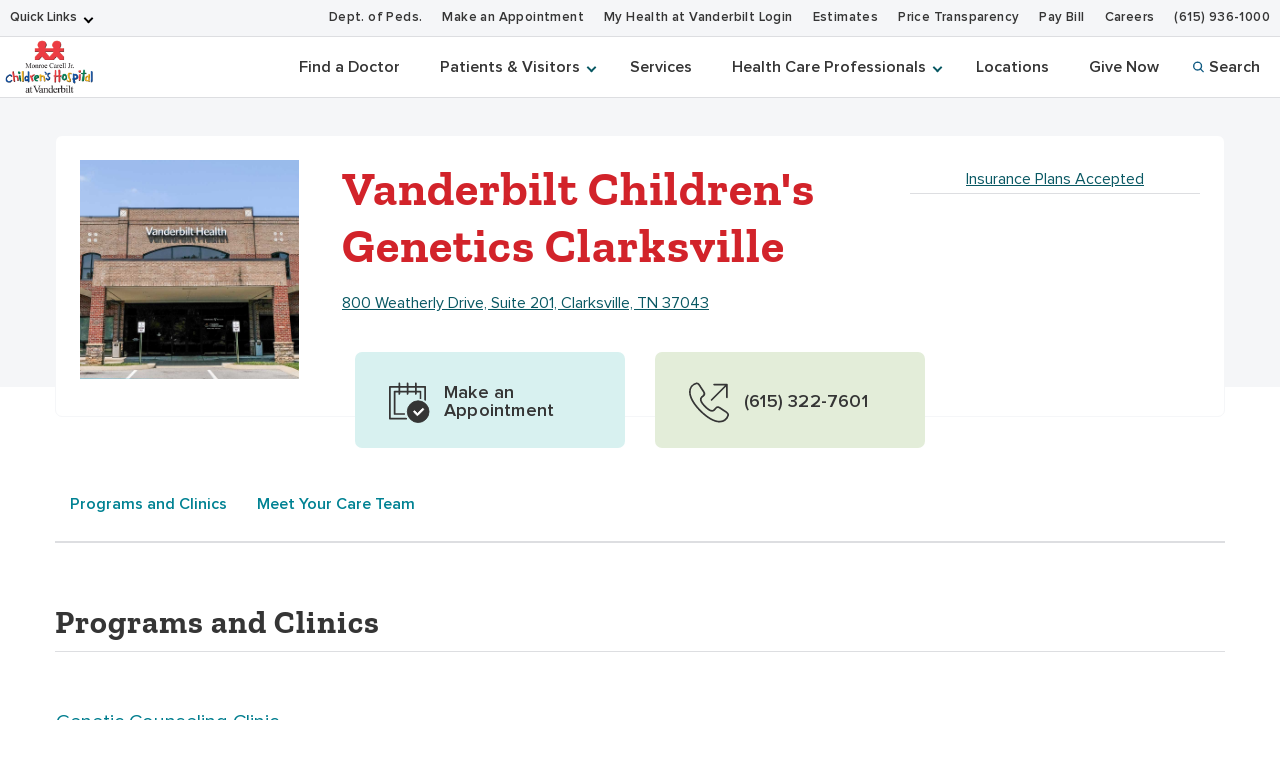

--- FILE ---
content_type: text/css
request_url: https://www.childrenshospitalvanderbilt.org/_next/static/css/21a345e8e3b7e452.css
body_size: 697
content:
.map-container{position:relative;min-height:350px}.azure-map-container{position:absolute;top:0;left:0;width:100%;height:100%}.data-tracker-location-search-page .azure-map-container{padding-bottom:590px;@media (min-width:768px){padding-left:400px;padding-bottom:0}}.data-tracker-location-search-page .vch-map-container .azure-map-container{padding-bottom:330px;@media (min-width:768px){padding-left:400px;padding-bottom:0}}.atlas-control-container,.hidden-accessible-element{display:none}.data-tracker-location-search-page .map-container{position:absolute;top:0;left:0;right:0;bottom:0}.atlas-map .marker-container:hover{z-index:999}.infoPopupContainer{position:relative;z-index:999}.atlas-control-container{display:block!important}@media (max-width:767px){.atlas-map .bottom-right.subcontrol-container{position:unset}}.map-copyright{display:none!important}.azure-maps-control-button{z-index:1!important}

--- FILE ---
content_type: text/javascript
request_url: https://www.childrenshospitalvanderbilt.org/_next/static/chunks/1835.9614ed93b51f2995.js
body_size: 3254
content:
(self.webpackChunk_N_E=self.webpackChunk_N_E||[]).push([[1835],{1835:(e,t,n)=>{"use strict";n.r(t),n.d(t,{default:()=>P});var o=n(5155),r=n(2115),a=n(4376),s=n(6696),i=n(5687);let l=(0,r.createContext)({mapRef:null,isMapReady:!1,setMapRef:e=>{},removeMapRef:()=>{},setMapReady:()=>{}}),{Provider:u,Consumer:c}=l,p=({children:e})=>{let[t,n]=(0,r.useState)(null),[o,a]=(0,r.useState)(!1);return r.createElement(u,{value:{mapRef:t,setMapRef:n,isMapReady:o,setMapReady:a,removeMapRef:()=>n(null)}},e)};function d(e,t,n){(0,r.useEffect)(()=>{if(e&&t)return n(e,t)},[t])}function f(e,t,n){(0,r.useEffect)(()=>{if(e&&t)return n(e,t)},[])}let m=(0,r.memo)(({children:e,LoaderComponent:t=()=>r.createElement("div",null,"Loading ..."),providedMapId:n,containerClassName:o,styles:i,options:u={},imageSprites:c,controls:p,customControls:f,events:m,cameraOptions:g,trafficOptions:h,userInteraction:y,styleOptions:v,serviceOptions:C})=>{let{setMapRef:S,removeMapRef:E,mapRef:A,setMapReady:M,isMapReady:w}=(0,r.useContext)(l),[R]=(0,r.useState)(n||s.q.create().toString()),O=(0,r.useRef)(null);return(0,r.useEffect)(()=>{A&&A.setTraffic(h)},[h]),(0,r.useEffect)(()=>{A&&A.setUserInteraction(y)},[y]),(0,r.useEffect)(()=>{A&&A.setCamera(g)},[g]),(0,r.useEffect)(()=>{A&&A.setStyle(v)},[v]),(0,r.useEffect)(()=>{A&&C&&A.setServiceOptions(C)},[C]),d(A,A,e=>{for(let t in e.events.add("ready",()=>{var t,n;c&&(async(e,t)=>{await Promise.all(t.map(async({id:t,templateName:n,color:o,secondaryColor:r,scale:a,icon:s})=>(s&&await e.imageSprite.add(t,s),e.imageSprite.createFromTemplate(t,n||"marker",o,r,a))))})(e,c),p&&(t=e,p.forEach(e=>{let{controlName:n,options:o,controlOptions:r}=e;t.controls.add(((e,t)=>{switch(e){case"CompassControl":return new a.Ay.control.CompassControl(t);case"PitchControl":return new a.Ay.control.PitchControl(t);case"StyleControl":return new a.Ay.control.StyleControl(t);case"ZoomControl":return new a.Ay.control.ZoomControl(t);case"TrafficControl":return new a.Ay.control.TrafficControl(t);case"TrafficLegendControl":return new a.Ay.control.TrafficLegendControl;case"ScaleControl":return new a.Ay.control.ScaleControl(t);case"FullscreenControl":return new a.Ay.control.FullscreenControl(t);default:console.warn("Check the type and passed props properties or try CustomControl")}})(n,r),o)})),f&&(n=e,f.forEach(({control:e,controlOptions:t})=>{n.controls.add(e,t)})),h&&e.setTraffic(h),y&&e.setUserInteraction(y),g&&e.setCamera(g),v&&e.setStyle(v),C&&e.setServiceOptions(C),M(!0)}),m)e.events.add(t,m[t])}),(0,r.useEffect)(()=>(null===O.current&&(O.current=new a.Ay.Map(R,{...u||{},sessionId:(null==u?void 0:u.sessionId)||`react-azure-maps:${s.q.create().toString()}`})),S(O.current),()=>{E()}),[]),r.createElement(r.Fragment,null,!w&&t&&r.createElement(t,null),r.createElement("div",{className:o,id:R,style:{...i,height:"100%"}},w&&e))}),g=(0,r.memo)(({markerContent:e,options:t,events:n,isPopupVisible:o})=>{let[s]=(0,r.useState)(new a.Ay.HtmlMarker({...t,htmlContent:e&&(0,i.qV)(e)})),{mapRef:u}=(0,r.useContext)(l);return f(u,!0,e=>(e.markers.add(s),n&&n.forEach(({eventName:t,callback:n})=>{e.events.add(t,s,n)}),()=>{e.markers.remove(s)})),(0,r.useEffect)(()=>{s&&u&&s.setOptions({...t,htmlContent:e&&(0,i.qV)(e)})},[e,t]),(0,r.useEffect)(()=>{if(s&&s.getOptions().popup&&u){let e=s.getOptions().popup;o?(null==e||e.setOptions({position:s.getOptions().position}),null==e||e.open(u)):null==e||e.close()}},[o,t,u]),null}),h=(0,r.createContext)({dataSourceRef:null}),{Provider:y,Consumer:v}=h,{Provider:C,Consumer:S}=((0,r.memo)(e=>{let{properties:t,id:n,variant:o="feature"}=e,{dataSourceRef:s}=(0,r.useContext)(h),[i,l]=r.useState(null),[u,c]=r.useState(null);return(({setCoords:e,setProperties:t},n,o,s)=>{d(n,s,(e,t)=>{if(e instanceof a.Ay.source.DataSource)return e.add(t),()=>{e.remove(t)};n instanceof a.Ay.source.VectorTileSource&&console.error(`Unable to add Feature(${t.id}) to VectorTileSource(${n.getId()}): AzureMapFeature has to be a child of AzureMapDataSourceProvider`)}),d(n,o,(e,t)=>{if(e instanceof a.Ay.source.DataSource)return e.add(t),()=>{e.remove(t)};n instanceof a.Ay.source.VectorTileSource&&console.error(`Unable to add Shape(${t.getId()}) to VectorTileSource(${n.getId()}): AzureMapFeature has to be a child of AzureMapDataSourceProvider`)}),(0,r.useEffect)(()=>{o&&e&&o.setCoordinates(e)},[e]),(0,r.useEffect)(()=>{o&&t&&o.setProperties(t)},[t])})(e,s,u,i),(0,r.useEffect)(()=>{let r=(({type:e,coordinate:t,coordinates:n,multipleCoordinates:o,multipleDimensionCoordinates:r,bbox:s})=>{switch(e){case"Point":return t&&new a.Ay.data.Point(t);case"MultiPoint":return n&&new a.Ay.data.MultiPoint(n,s);case"LineString":return n&&new a.Ay.data.LineString(n,s);case"MultiLineString":return o&&new a.Ay.data.MultiLineString(o,s);case"Polygon":return n&&new a.Ay.data.Polygon(n,s);case"MultiPolygon":return r&&new a.Ay.data.MultiPolygon(r,s);default:console.warn("Check the type and passed props properties")}})(e);if((!i||!u)&&r)switch(o){case"shape":c(new a.Ay.Shape(r,n,t));break;case"feature":l(new a.Ay.data.Feature(r,t,n))}},[]),null}),(0,r.createContext)({layerRef:null}));(0,r.memo)(({isVisible:e,popupContent:t,options:n,events:o})=>{let{mapRef:s}=(0,r.useContext)(l),u=(({options:e,popupContent:t,isVisible:n})=>{let[o]=(0,r.useState)(new a.Ay.Popup({...e,content:(0,i.qV)(t)})),{mapRef:s}=(0,r.useContext)(l);return d(s,s,e=>{e.events.addOnce("ready",()=>e.popups.add(o))}),(0,r.useEffect)(()=>{o.setOptions({...e,content:(0,i.qV)(t)}),s&&n&&!o.isOpen()&&o.open(s)},[e,t]),o})({options:n,popupContent:t,isVisible:e});return f(s,!0,e=>(o&&o.forEach(({eventName:t,callback:n})=>{e.events.add(t,u,n)}),()=>{e.popups.remove(u)})),(0,r.useEffect)(()=>{s&&(e&&!u.isOpen()?u.open(s):s.popups.getPopups().length&&!e&&u.isOpen()&&u.close())},[e]),null});var E=n(4645),A=n(2758);n(3845),n(4063);var M=n(3585),w=n(1449);let R=[{controlName:"ZoomControl",options:{position:"bottom-right"}}],O=e=>{let{theme:t,data:n,className:r,center:s,zoom:i,handleResultClick:l,handleResultHoverOn:u,handleResultHoverOff:c,activeResultId:d,hoverResultId:f,boundingBox:h}=e,y=function(e){let t=arguments.length>1&&void 0!==arguments[1]?arguments[1]:[];if(!e)return[];let n=t.slice(0).reverse();return e.sort((e,t)=>n.indexOf(e.title)<n.indexOf(t.title)?1:n.indexOf(t.title)<n.indexOf(e.title)?-1:0)}(n),v=y.map(e=>[parseFloat(e.coordinates.latitude),parseFloat(e.coordinates.longitude)]);if(!h){let e=a.p.BoundingBox.fromLatLngs(v);h=a.p.BoundingBox.merge([-87.177476,35.814240999999996,-86.427476,36.564240999999996],e)}let C={authOptions:{authType:a.h_.subscriptionKey,subscriptionKey:"6rpltZ7c4ughdYd6r2qLhp2u3poTYsIlLEPiEXxh134Gml0isJ2mJQQJ99AJACYeBjFGfHh7AAAgAZMP4KoM"},bounds:h,padding:{top:v.length<=1?20:50,right:20,bottom:10,left:20}};return(0,o.jsx)(p,{children:(0,o.jsx)("div",{className:"map-container ".concat(M.THEME===w.Theme.CHILDRENS_HOSPITAL?"vch-map-container":""),children:(0,o.jsx)("div",{className:"azure-map-container",children:(0,o.jsx)(m,{options:C,controls:R,children:(e=>e&&e.slice(0).reverse().map((n,r)=>{let a=n.isActive||1===e.length&&0===r;return n.coordinates&&n.coordinates.latitude&&n.coordinates.longitude?(0,o.jsx)(g,{options:{position:[n.coordinates.longitude,n.coordinates.latitude],draggable:!0},markerContent:((e,t,n,r,a,s,i,l,u,c,p)=>(0,o.jsx)(E.MapMarkerMolecule,{onClick:t=>i(t,e),onMouseEnter:t=>l(t,e),onMouseLeave:t=>u(t,e),theme:n,markerNumber:a,title:e.title,address:e.address,address2:e.address2,city:e.city,state:e.state,zip:e.zip,formattedAddress:e.formattedAddress,phone:e.phone,pageHref:e.pageHref,lat:e.coordinates.latitude,lng:e.coordinates.longitude,isActive:r||c===e.id,isHover:p===e.id,infoPopupClassName:s,hospitalBasedClinicName:e.hospitalBasedClinicName},e.id))(n,0,t,a,e.length-r,l,u,c,d,f)},r):null}))(y)})})})})};O.propTypes={theme:A.string.isRequired,data:(0,A.arrayOf)(A.object),className:A.string,handleResultClick:A.func,handleResultHoverOn:A.func,handleResultHoverOff:A.func,activeResultId:A.string,hoverResultId:A.string,boundingBox:A.array};let P=O},3845:()=>{},4063:()=>{},5687:(e,t,n)=>{"use strict";var o,r;o=n(4592),r=n(9506),o.version,o.renderToString,t.qV=o.renderToStaticMarkup,r.renderToReadableStream,r.resume&&r.resume},6696:(e,t)=>{"use strict";t.q=function(){function e(t){if(!t)throw TypeError("Invalid argument; `value` has no value.");this.value=e.EMPTY,t&&e.isGuid(t)&&(this.value=t)}return e.isGuid=function(t){var n=t.toString();return t&&(t instanceof e||e.validator.test(n))},e.create=function(){return new e([e.gen(2),e.gen(1),e.gen(1),e.gen(1),e.gen(3)].join("-"))},e.createEmpty=function(){return new e("emptyguid")},e.parse=function(t){return new e(t)},e.raw=function(){return[e.gen(2),e.gen(1),e.gen(1),e.gen(1),e.gen(3)].join("-")},e.gen=function(e){for(var t="",n=0;n<e;n++)t+=((1+Math.random())*65536|0).toString(16).substring(1);return t},e.prototype.equals=function(t){return e.isGuid(t)&&this.value===t.toString()},e.prototype.isEmpty=function(){return this.value===e.EMPTY},e.prototype.toString=function(){return this.value},e.prototype.toJSON=function(){return{value:this.value}},e.validator=RegExp("^[a-z0-9]{8}-[a-z0-9]{4}-[a-z0-9]{4}-[a-z0-9]{4}-[a-z0-9]{12}$","i"),e.EMPTY="00000000-0000-0000-0000-000000000000",e}()}}]);

--- FILE ---
content_type: text/javascript
request_url: https://www.childrenshospitalvanderbilt.org/_next/static/chunks/3752-1157f2417ad6ec58.js
body_size: 3185
content:
"use strict";(self.webpackChunk_N_E=self.webpackChunk_N_E||[]).push([[3752],{368:(e,t,a)=>{a.d(t,{default:()=>d});var n=a(5155),r=a(3585),o=a(6691),i=a(4848),l=a.n(i),c=a(4645);let s=(0,a(7909).default)(()=>Promise.all([a.e(2190),a.e(3844),a.e(9690),a.e(4390),a.e(1527),a.e(1835)]).then(a.bind(a,1835)),{loadableGenerated:{webpack:()=>[1835]},loading:()=>(0,n.jsx)("p",{children:"Loading map ..."}),ssr:!1});function d(e){let t,{data:a,overviewText:i,aboutOnlineSchedulingBlock:d}=e;return t=a.type===r.TaxonomyType.CONDITION||a.type===r.TaxonomyType.TREATMENT?(0,n.jsx)(c.ConditionOrTreatmentPageTemplate,{theme:r.THEME,title:a.title,overviewText:i,fetchStaywellArticleFunc:a.staywellUrl?()=>(0,o.kx)({url:a.staywellUrl}):null,gmapApiKey:r.GOOGLE_MAPS_API_KEY,providers:a.providers,locations:a.locations,programs:a.programs,articles:a.articles,fetchPageData:o.dx,renderMap:l().azureMapsEnabled?()=>(0,n.jsx)(s,{theme:r.THEME,data:a.locations.data,className:"map"}):null,aboutOnlineSchedulingBlock:d}):(0,n.jsx)(c.BasicPageTemplate,{theme:r.THEME,data:a,fetchStaywellDataFunc:o.kx,gmapApiKey:r.GOOGLE_MAPS_API_KEY,fetchPageData:o.dx,renderMap:l().azureMapsEnabled?e=>(0,n.jsx)(s,{theme:r.THEME,data:e.data,className:"map"}):null,aboutOnlineSchedulingBlock:d}),(0,n.jsx)(n.Fragment,{children:t})}},1420:(e,t,a)=>{a.d(t,{$:()=>r});var n=a(5704);let r=()=>{let e="";if(window.location&&window.location.origin)e=window.location.origin;else{var t;e=null!=(t=n.env.BASE_URL)?t:"http://127.0.0.1:"+(void 0===n||!n.env.PORT||isNaN(n.env.PORT)?3e3:parseInt(n.env.PORT,10))}return e}},3585:(e,t,a)=>{var n,r,o;let{Theme:i}=a(1449),l=a(4848),c="childrens-hospital";e.exports={API_VERSION:"/api/v1",API_VERSION_2:"/api/v2",GOOGLE_MAPS_API_KEY:"AIzaSyDiK836oJG88UCpTUdmlLRmXLHkOzzFxBs",SITE_NAME:"Monroe Carell Jr. Children's Hospital at Vanderbilt",THEME:c,SITE_PROPERTY:"Children's Hospital",VCH_SITE_PROPERTY:"Children's Hospital",WALKIN_SITE_PROPERTY:"Convenient Care",VH_SITE_PROPERTY:"Vanderbilt Health",SITE_PATH_PREFIX:"/childrens-hospital",META_SITE_NAME:"Vanderbilt Children's Hospital",SEARCH_SITE_PROPERTY:"Children\\'s Hospital",OPEN_SCHEDULING_API_KEY:"X18125313552797",OPEN_SCHEDULING_STRINGKEY_ENDPOINT:"/api/epic-embed-stringkeys",NodeType:{LANDING_PAGE:"node--landing_page",LOCATION:"node--location",PATIENT_STORY:"node--patient_story",PROVIDER:"node--provider",PROGRAM:"node--program_top_level_page",BASIC:"node--basic_page",INSURANCE:"node--insurance_information",INFORMATION:"node--information_page",LEGACY_VCH:{MEDICAL_CONDITION:"node--medical_condition",MEDICAL_TEST:"node--medical_test",MEDICAL_TREATMENT:"node--medical_treatment",PATIENT_EDUCATION:"node--patient_education"},...!l.skipPaths&&{HOSPITAL:"node--hospital"}},TaxonomyType:l.excludeAutoPages?{CONDITION:null,TREATMENT:null}:{CONDITION:"taxonomy_term--provider_conditions",TREATMENT:"taxonomy_term--provider_procedures"},STARRED_LOCATION_RESULTS:(null==(n=l.starredLocations)?void 0:n.length)?l.starredLocations:["Vanderbilt Heart","Vanderbilt-Ingram Cancer Center","Vanderbilt Health One Hundred Oaks","Vanderbilt Orthopaedics"],STATIC_ROUTES:["","/","/search","/locations-and-directions"].concat(l.skipPaths?[]:["/articles","/doctors","/services-we-offer","/referral-directory","/referral-directory-print"]),BLOCKS:{AUTO_CONDITION_OVERVIEW:"/admin/content/block/2",AUTO_TREATMENT_OVERVIEW:"/admin/content/block/4",ABOUT_ONLINE_SCHEDULING:null!=(r=({[i.CHILDRENS_HOSPITAL]:"/admin/content/block/6",[i.VANDERBILT_HEALTH]:"/admin/content/block/1",[i.WALKIN_CLINICS]:"/admin/content/block/7"})[c])?r:"/admin/content/block/1"},LOCATION_SEARCH_HELPER_TEXT:null!=(o=({[i.CHILDRENS_HOSPITAL]:"Example: Vanderbilt Children's Cardiology Franklin",[i.VANDERBILT_HEALTH]:"Example: Orthopaedics Franklin",[i.WALKIN_CLINICS]:"Example: Walgreens Clinic East Nashville"})[c])?o:"Example: Orthopaedics Franklin"}},4848:(e,t,a)=>{var n,r=a(5704);e.exports={skipPaths:!!r.env.NEXT_PUBLIC_SKIP_PATHS,skippedPaths:(null==(n=r.env.NEXT_PUBLIC_SKIPPED_PATHS)?void 0:n.split(","))||[],excludePrivilegedProviders:!0,removeProviderAppointmentLinks:!!r.env.NEXT_PUBLIC_REMOVE_PROVIDER_APPOINTMENT_LINKS,excludeAutoPages:!!r.env.NEXT_PUBLIC_EXCLUDE_AUTO_PAGES,customSitemapQuery:"&include=field_location,field_provider,field_provider_groups.field_providers,field_information_page,field_patient_education,field_patient_story",replaceSiteTitle:!!r.env.NEXT_PUBLIC_REPLACE_SITE_TITLE,excludeProvidersFromGlobalSearch:!!r.env.NEXT_PUBLIC_EXCLUDE_PROVIDERS_FROM_GLOBAL,starredLocations:"Monroe Carell Jr. Children's Hospital at Vanderbilt,Vanderbilt Children's Urology,Vanderbilt Pediatric Heart Institute,Vanderbilt Children's Neonatology Intensive Care Clinics (NICU)".split(",")||null,omitDefaultMakeAppointmentLinks:!0,makeAppointmentLinkBase:"https://myhealthatvanderbilt.com/MyChartPRD/publicforms.asp?mode=showform&formname=ApptReqPedPublic&specialty=&provider=",searchRequireRelatedPrograms:!0,alternateFavicon:"vch-favicon",logoFile:"vch_logo.png",allowTermsInSearch:"false"!==r.env.NEXT_PUBLIC_ALLOW_TERMS_IN_SEARCH,autoBasicPage:true,yextFad:true,yextFal:true,azureMapsEnabled:true,filterFalBySiteProperty:true,pagination:true}},6691:(e,t,a)=>{a.d(t,{NB:()=>d,dx:()=>s,kx:()=>c,sG:()=>p}),a(5155),a(63);var n=a(3585),r=a(1420),o=a(4848),i=a.n(o);a(5704);let l=async function(e){let t=arguments.length>1&&void 0!==arguments[1]?arguments[1]:new URLSearchParams,a=arguments.length>2&&void 0!==arguments[2]&&arguments[2];e.startsWith("/")||(e="/"+e),e.startsWith(n.API_VERSION)||e.startsWith(n.API_VERSION_2)||(e="".concat(n.API_VERSION).concat(e));try{let a=new URL(e,(0,r.$)());a.search=t.toString();let n=await fetch(a,{cache:"no-cache"}),o=await n.json();if(200!==n.status)throw Error("error fetching data: ".concat(null==o?void 0:o.message));return o}catch(e){if(console.error(e),a)throw e}},c=async e=>{if(!e||!e.url)return;let t="";if(Object.keys(e).forEach(a=>{e[a]&&(t+="&".concat(a,"=").concat(encodeURIComponent(e[a])))}),!(t=t.replace(/^&/,"")))return Promise.resolve();let a="".concat(n.API_VERSION_2,"/staywell");return await l(a,new URLSearchParams(t),!0)},s=async(e,t)=>await l("/doctor",new URLSearchParams({path:t})),d=(e,t)=>{if(!e||"string"!=typeof e)return"";let a=encodeURIComponent(t),n=i().makeAppointmentLinkBase+a;return e.indexOf("#appointment-by-specialty")>-1?i().omitDefaultMakeAppointmentLinks?null:n:e.replace("linksource=mktg_yext_provider","linksource=mktg_provider")},p=async function(e){if(arguments.length>1&&void 0!==arguments[1]&&arguments[1],e)return await l("/image-gallery",new URLSearchParams({path:"/image-gallery/".concat(e)}))}},7961:(e,t,a)=>{a.d(t,{default:()=>u});var n,r=a(5155),o=a(2115),i=a(2758),l=a.n(i),c=a(3585),s=a(1420),d=a(7365),p=a(1449),_=a(4848),E=a.n(_),T=a(5704);let I=c.META_SITE_NAME||c.SITE_NAME,m=(e,t)=>{let a=t.find(t=>t.property===e);return a&&a.content},P={[p.Theme.CHILDRENS_HOSPITAL]:"vch",[p.Theme.VANDERBILT_HEALTH]:"vh",[p.Theme.WALKIN_CLINICS]:"walkin"}[c.THEME],h="/img/".concat(null!=(n=E().logoFile)?n:"vh_logo.png"),N=[{property:"og:image",content:"".concat((0,s.$)()||(0,d.P3)(T.env.API_ENDPOINT)[P]).concat(h)}],A=e=>{let{title:t,metatagData:a,siteProperties:n=[],children:i}=e,l=[...a=a||[]];for(let e of N)l.find(t=>t.property===e.property)||l.push(e);let[s="Nashville",d="TN"]=[m("og:locality",l),m("og:region",l)],p="".concat(I," ").concat(s,", ").concat(d),_="".concat(t||"").concat(t&&I?" | ":"").concat(p||""),E=l.map(e=>e&&e.content?(0,r.jsxs)(o.Fragment,{children:[(0,r.jsx)("meta",{...e}),e.property&&e.property.startsWith("og")&&(0,r.jsx)("meta",{property:e.property.replace("og","twitter"),content:e.content})]},e.property||e.name):null);return(0,r.jsxs)(r.Fragment,{children:[(0,r.jsx)("title",{children:_},"title"),E,(0,r.jsx)("meta",{name:"twitter:card",content:"summary_large_image"},"twitter:card"),!!n.length&&!n.includes(c.THEME)&&(0,r.jsx)("meta",{name:"robots",content:"noindex"}),i]})};A.propTypes={title:l().string,metatagData:l().array,children:l().node};let u=A}}]);

--- FILE ---
content_type: text/javascript
request_url: https://www.childrenshospitalvanderbilt.org/_next/static/chunks/app/locations/%5Blocation%5D/page-f6c7873af15d6bfd.js
body_size: 3603
content:
(self.webpackChunk_N_E=self.webpackChunk_N_E||[]).push([[5739],{333:(e,t,n)=>{"use strict";n.d(t,{default:()=>s});var a=n(5155),r=n(2758),o=n.n(r),i=n(4645),l=n(3585);function s(e){return(0,a.jsx)(i.SwiftypeMetatagAtom,{theme:l.THEME,...e})}s.propTypes={documentType:o().string,data:o().object,pageUrl:o().string,appointmentHref:o().string}},1420:(e,t,n)=>{"use strict";n.d(t,{$:()=>r});var a=n(5704);let r=()=>{let e="";if(window.location&&window.location.origin)e=window.location.origin;else{var t;e=null!=(t=a.env.BASE_URL)?t:"http://127.0.0.1:"+(void 0===a||!a.env.PORT||isNaN(a.env.PORT)?3e3:parseInt(a.env.PORT,10))}return e}},3585:(e,t,n)=>{"use strict";var a,r,o;let{Theme:i}=n(1449),l=n(4848),s="childrens-hospital";e.exports={API_VERSION:"/api/v1",API_VERSION_2:"/api/v2",GOOGLE_MAPS_API_KEY:"AIzaSyDiK836oJG88UCpTUdmlLRmXLHkOzzFxBs",SITE_NAME:"Monroe Carell Jr. Children's Hospital at Vanderbilt",THEME:s,SITE_PROPERTY:"Children's Hospital",VCH_SITE_PROPERTY:"Children's Hospital",WALKIN_SITE_PROPERTY:"Convenient Care",VH_SITE_PROPERTY:"Vanderbilt Health",SITE_PATH_PREFIX:"/childrens-hospital",META_SITE_NAME:"Vanderbilt Children's Hospital",SEARCH_SITE_PROPERTY:"Children\\'s Hospital",OPEN_SCHEDULING_API_KEY:"X18125313552797",OPEN_SCHEDULING_STRINGKEY_ENDPOINT:"/api/epic-embed-stringkeys",NodeType:{LANDING_PAGE:"node--landing_page",LOCATION:"node--location",PATIENT_STORY:"node--patient_story",PROVIDER:"node--provider",PROGRAM:"node--program_top_level_page",BASIC:"node--basic_page",INSURANCE:"node--insurance_information",INFORMATION:"node--information_page",LEGACY_VCH:{MEDICAL_CONDITION:"node--medical_condition",MEDICAL_TEST:"node--medical_test",MEDICAL_TREATMENT:"node--medical_treatment",PATIENT_EDUCATION:"node--patient_education"},...!l.skipPaths&&{HOSPITAL:"node--hospital"}},TaxonomyType:l.excludeAutoPages?{CONDITION:null,TREATMENT:null}:{CONDITION:"taxonomy_term--provider_conditions",TREATMENT:"taxonomy_term--provider_procedures"},STARRED_LOCATION_RESULTS:(null==(a=l.starredLocations)?void 0:a.length)?l.starredLocations:["Vanderbilt Heart","Vanderbilt-Ingram Cancer Center","Vanderbilt Health One Hundred Oaks","Vanderbilt Orthopaedics"],STATIC_ROUTES:["","/","/search","/locations-and-directions"].concat(l.skipPaths?[]:["/articles","/doctors","/services-we-offer","/referral-directory","/referral-directory-print"]),BLOCKS:{AUTO_CONDITION_OVERVIEW:"/admin/content/block/2",AUTO_TREATMENT_OVERVIEW:"/admin/content/block/4",ABOUT_ONLINE_SCHEDULING:null!=(r=({[i.CHILDRENS_HOSPITAL]:"/admin/content/block/6",[i.VANDERBILT_HEALTH]:"/admin/content/block/1",[i.WALKIN_CLINICS]:"/admin/content/block/7"})[s])?r:"/admin/content/block/1"},LOCATION_SEARCH_HELPER_TEXT:null!=(o=({[i.CHILDRENS_HOSPITAL]:"Example: Vanderbilt Children's Cardiology Franklin",[i.VANDERBILT_HEALTH]:"Example: Orthopaedics Franklin",[i.WALKIN_CLINICS]:"Example: Walgreens Clinic East Nashville"})[s])?o:"Example: Orthopaedics Franklin"}},3727:(e,t,n)=>{"use strict";n.d(t,{default:()=>l});var a=n(5155),r=n(2758),o=n(8321);let i=e=>{let{schema:t}=e;return t?(0,a.jsx)(o.default,{id:"schema",type:"application/ld+json",dangerouslySetInnerHTML:{__html:t}},"schema"):null};i.propTypes={schema:r.string.isRequired};let l=i},4848:(e,t,n)=>{"use strict";var a,r=n(5704);e.exports={skipPaths:!!r.env.NEXT_PUBLIC_SKIP_PATHS,skippedPaths:(null==(a=r.env.NEXT_PUBLIC_SKIPPED_PATHS)?void 0:a.split(","))||[],excludePrivilegedProviders:!0,removeProviderAppointmentLinks:!!r.env.NEXT_PUBLIC_REMOVE_PROVIDER_APPOINTMENT_LINKS,excludeAutoPages:!!r.env.NEXT_PUBLIC_EXCLUDE_AUTO_PAGES,customSitemapQuery:"&include=field_location,field_provider,field_provider_groups.field_providers,field_information_page,field_patient_education,field_patient_story",replaceSiteTitle:!!r.env.NEXT_PUBLIC_REPLACE_SITE_TITLE,excludeProvidersFromGlobalSearch:!!r.env.NEXT_PUBLIC_EXCLUDE_PROVIDERS_FROM_GLOBAL,starredLocations:"Monroe Carell Jr. Children's Hospital at Vanderbilt,Vanderbilt Children's Urology,Vanderbilt Pediatric Heart Institute,Vanderbilt Children's Neonatology Intensive Care Clinics (NICU)".split(",")||null,omitDefaultMakeAppointmentLinks:!0,makeAppointmentLinkBase:"https://myhealthatvanderbilt.com/MyChartPRD/publicforms.asp?mode=showform&formname=ApptReqPedPublic&specialty=&provider=",searchRequireRelatedPrograms:!0,alternateFavicon:"vch-favicon",logoFile:"vch_logo.png",allowTermsInSearch:"false"!==r.env.NEXT_PUBLIC_ALLOW_TERMS_IN_SEARCH,autoBasicPage:true,yextFad:true,yextFal:true,azureMapsEnabled:true,filterFalBySiteProperty:true,pagination:true}},6691:(e,t,n)=>{"use strict";n.d(t,{NB:()=>c,dx:()=>d,kx:()=>s,sG:()=>p}),n(5155),n(63);var a=n(3585),r=n(1420),o=n(4848),i=n.n(o);n(5704);let l=async function(e){let t=arguments.length>1&&void 0!==arguments[1]?arguments[1]:new URLSearchParams,n=arguments.length>2&&void 0!==arguments[2]&&arguments[2];e.startsWith("/")||(e="/"+e),e.startsWith(a.API_VERSION)||e.startsWith(a.API_VERSION_2)||(e="".concat(a.API_VERSION).concat(e));try{let n=new URL(e,(0,r.$)());n.search=t.toString();let a=await fetch(n,{cache:"no-cache"}),o=await a.json();if(200!==a.status)throw Error("error fetching data: ".concat(null==o?void 0:o.message));return o}catch(e){if(console.error(e),n)throw e}},s=async e=>{if(!e||!e.url)return;let t="";if(Object.keys(e).forEach(n=>{e[n]&&(t+="&".concat(n,"=").concat(encodeURIComponent(e[n])))}),!(t=t.replace(/^&/,"")))return Promise.resolve();let n="".concat(a.API_VERSION_2,"/staywell");return await l(n,new URLSearchParams(t),!0)},d=async(e,t)=>await l("/doctor",new URLSearchParams({path:t})),c=(e,t)=>{if(!e||"string"!=typeof e)return"";let n=encodeURIComponent(t),a=i().makeAppointmentLinkBase+n;return e.indexOf("#appointment-by-specialty")>-1?i().omitDefaultMakeAppointmentLinks?null:a:e.replace("linksource=mktg_yext_provider","linksource=mktg_provider")},p=async function(e){if(arguments.length>1&&void 0!==arguments[1]&&arguments[1],e)return await l("/image-gallery",new URLSearchParams({path:"/image-gallery/".concat(e)}))}},7718:(e,t,n)=>{"use strict";n.d(t,{default:()=>c});var a=n(5155),r=n(3585),o=n(6691),i=n(4848),l=n.n(i),s=n(4645);let d=(0,n(7909).default)(()=>Promise.all([n.e(2190),n.e(3844),n.e(9690),n.e(4390),n.e(1527),n.e(1835)]).then(n.bind(n,1835)),{loadableGenerated:{webpack:()=>[1835]},loading:()=>(0,a.jsx)("p",{children:"Loading map ..."}),ssr:!1});function c(e){let{data:t,parkingInfo:n,providers:i,programs:c,aboutOnlineSchedulingBlock:p}=e;return(0,a.jsx)(s.LocationPageTemplate,{theme:r.THEME,title:t.title,gmapApiKey:r.GOOGLE_MAPS_API_KEY,coordinates:t.coordinates,hospitalBasedClinicName:t.hospitalBasedClinicName,formattedAddress:t.formattedAddress,address:t.address,address2:t.address2,city:t.city,state:t.state,zip:t.zip,phone:t.phone,fax:t.fax,profileImageSrc:t.profileImage,locations:t.locations,programs:c,providers:i,pageHref:t.pageHref,parkingInfo:n,hours:t.hours,instructions:t.instructions,isBottomNavSticky:!0,saveYourSpot:t.saveYourSpot,paragraphs:t.paragraphs,fetchPageData:o.dx,showInsuranceModal:t.showInsuranceModal,renderMap:l().azureMapsEnabled?()=>(0,a.jsx)(d,{theme:r.THEME,data:[t],className:"map"}):null,aboutOnlineSchedulingBlock:p})}},7961:(e,t,n)=>{"use strict";n.d(t,{default:()=>A});var a,r=n(5155),o=n(2115),i=n(2758),l=n.n(i),s=n(3585),d=n(1420),c=n(7365),p=n(1449),_=n(4848),E=n.n(_),m=n(5704);let I=s.META_SITE_NAME||s.SITE_NAME,T=(e,t)=>{let n=t.find(t=>t.property===e);return n&&n.content},h={[p.Theme.CHILDRENS_HOSPITAL]:"vch",[p.Theme.VANDERBILT_HEALTH]:"vh",[p.Theme.WALKIN_CLINICS]:"walkin"}[s.THEME],u="/img/".concat(null!=(a=E().logoFile)?a:"vh_logo.png"),P=[{property:"og:image",content:"".concat((0,d.$)()||(0,c.P3)(m.env.API_ENDPOINT)[h]).concat(u)}],N=e=>{let{title:t,metatagData:n,siteProperties:a=[],children:i}=e,l=[...n=n||[]];for(let e of P)l.find(t=>t.property===e.property)||l.push(e);let[d="Nashville",c="TN"]=[T("og:locality",l),T("og:region",l)],p="".concat(I," ").concat(d,", ").concat(c),_="".concat(t||"").concat(t&&I?" | ":"").concat(p||""),E=l.map(e=>e&&e.content?(0,r.jsxs)(o.Fragment,{children:[(0,r.jsx)("meta",{...e}),e.property&&e.property.startsWith("og")&&(0,r.jsx)("meta",{property:e.property.replace("og","twitter"),content:e.content})]},e.property||e.name):null);return(0,r.jsxs)(r.Fragment,{children:[(0,r.jsx)("title",{children:_},"title"),E,(0,r.jsx)("meta",{name:"twitter:card",content:"summary_large_image"},"twitter:card"),!!a.length&&!a.includes(s.THEME)&&(0,r.jsx)("meta",{name:"robots",content:"noindex"}),i]})};N.propTypes={title:l().string,metatagData:l().array,children:l().node};let A=N},9002:(e,t,n)=>{Promise.resolve().then(n.bind(n,1087)),Promise.resolve().then(n.bind(n,5781)),Promise.resolve().then(n.bind(n,4243)),Promise.resolve().then(n.bind(n,7660)),Promise.resolve().then(n.bind(n,8766)),Promise.resolve().then(n.bind(n,2099)),Promise.resolve().then(n.bind(n,7961)),Promise.resolve().then(n.bind(n,3727)),Promise.resolve().then(n.bind(n,333)),Promise.resolve().then(n.bind(n,7718))}},e=>{e.O(0,[5506,1537,8154,4607,8441,1255,7358],()=>e(e.s=9002)),_N_E=e.O()}]);